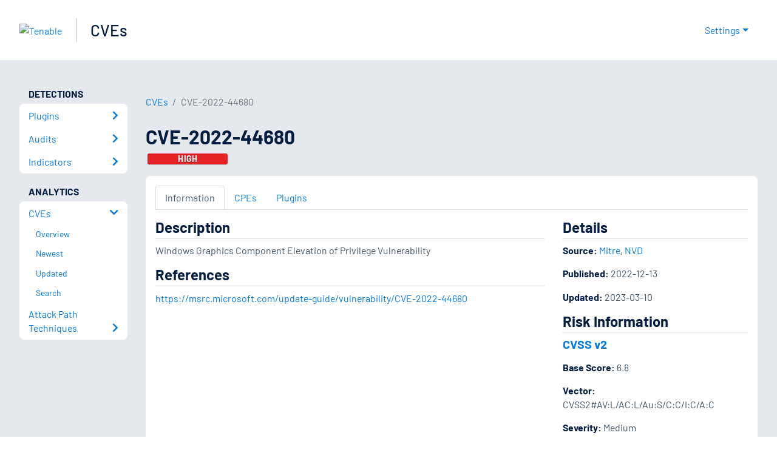

--- FILE ---
content_type: application/javascript; charset=UTF-8
request_url: https://www.tenable.com/_next/static/chunks/pages/cve-d24f32410a624c77.js
body_size: 926
content:
(self.webpackChunk_N_E=self.webpackChunk_N_E||[]).push([[1937],{53497:function(e,s,r){(window.__NEXT_P=window.__NEXT_P||[]).push(["/cve",function(){return r(40281)}])},78953:function(e,s,r){"use strict";r.r(s);var t=r(85893);r(67294);var a=r(27361),l=r.n(a),n=r(45697),c=r.n(n),i=r(95259);let d=e=>{let{statusCode:s,statusMessage:r,children:a,disableStatusMessage:l,disableErrorImage:n,title:c}=e;return(0,t.jsx)(i.L_,{statusCode:s,message:r,disableStatusMessage:l,disableErrorImage:n,title:c,children:a})};d.getInitialProps=async e=>{let{res:s,err:r}=e,t=l()(r,"statusCode",null);return{statusCode:l()(s,"statusCode",t),statusMessage:l()(s,"body.message","")}},d.propTypes={statusCode:c().number,statusMessage:c().string,children:c().node,disableErrorImage:c().bool,title:c().string},d.defaultProps={statusCode:500,statusMessage:"",children:null,disableErrorImage:!1,title:"Oops, something went wrong."},s.default=d},40281:function(e,s,r){"use strict";r.r(s),r.d(s,{__N_SSP:function(){return N},cvesBreadcrumb:function(){return C},default:function(){return Z}});var t=r(85893),a=r(67294),l=r(95259),n=r(41664),c=r.n(n),i=r(10267),d=r(51252),h=r(56941),o=r(609),u=r(75351),x=r(55926),j=r(75252),m=r(78953),p=r(62223),_=r(54218),b=r(59465),v=r(17354),f=r(30651),g=r(22381),y=e=>{let{cves:s}=e,{preferredSeverity:r}=(0,l.bp)();return void 0!==s&&s.length>0&&(0,t.jsx)(_.Z,{className:"results-list",children:s.map(e=>(0,t.jsx)(b.Z,{children:(0,t.jsxs)("div",{className:"clearfix",children:[(0,t.jsx)("h5",{children:(0,t.jsx)(c(),{href:"/cve/".concat(e._source.public_display),children:e._source.public_display})}),e._source.severity?(0,t.jsxs)("h6",{className:"my-1 mb-3",children:[(0,t.jsx)(v.Z,{color:(0,f.getPreferredSeverity)(e._source,r),children:(0,f.getPreferredSeverity)(e._source,r)}),(0,t.jsx)(g.Z,{className:"ml-2",active:!e._source.vulnerability_watch_state_expired,state:e._source.vulnerability_watch_state})]}):(0,t.jsxs)("h6",{className:"my-1 mb-3",children:[(0,t.jsx)(v.Z,{color:"secondary",children:"No Score"}),(0,t.jsx)(g.Z,{className:"ml-2",active:!e._source.vulnerability_watch_state_expired,state:e._source.vulnerability_watch_state})]}),(0,t.jsx)("p",{children:e._source.srt_description})]})},e._source.public_display))})},N=!0;let C={href:"/cve",as:"/cve",label:"CVEs"};class Z extends j.pk{render(){let{query:e}=this.state,{errorStatus:s,totalCVEs:r,newest:n,updated:_,vulnWatchCves:b}=this.props;return s?(0,t.jsx)(m.default,{statusCode:s}):(0,t.jsxs)(a.Fragment,{children:[(0,t.jsx)(j.WD,{title:"Common Vulnerabilities and Exposures (CVEs)",description:"Discover a comprehensive database of over 100,000 CVEs, including both local and remote vulnerabilities. Stay informed and secure with our extensive database."}),(0,t.jsxs)(x.Xg,{children:[(0,t.jsxs)(i.Z,{children:[(0,t.jsxs)(d.Z,{md:"8",children:[(0,t.jsx)("h1",{className:"h2",children:"CVEs"}),(0,t.jsxs)("p",{className:"page-description",children:["Tenable maintains a list of Common Vulnerabilities and Exposures (CVEs) and their affected products. Tenable augments the data to include related Tenable Plugins that detect each vulnerability. ",r," CVEs are indexed from NVD."]})]}),(0,t.jsxs)(d.Z,{md:"4",children:[(0,t.jsx)("h4",{children:"RSS Feeds"}),(0,t.jsxs)("ul",{className:"feed-list",children:[(0,t.jsx)("li",{children:(0,t.jsx)("a",{target:"_blank",href:"/cve/feeds?sort=newest",children:"Newest CVEs"})}),(0,t.jsx)("li",{children:(0,t.jsx)("a",{target:"_blank",href:"/cve/feeds?sort=updated",children:"Updated CVEs"})})]})]})]}),(0,t.jsxs)(l.xV,{children:[(0,t.jsx)(i.Z,{children:(0,t.jsx)(d.Z,{className:"p-0",children:(0,t.jsxs)(h.Z,{body:!0,className:"py-1",children:[(0,t.jsx)("h4",{children:"Search"}),(0,t.jsx)(o.Z,{"aria-label":"Start typing to search CVEs",type:"text",value:e,placeholder:"Start typing...",className:"form-control form-control-search",onChange:e=>this.handleChange(e,"/cveSearch","/cve/search")})]})})}),(null==b?void 0:b.length)>0&&(0,t.jsx)(i.Z,{children:(0,t.jsx)(d.Z,{className:"p-0",children:(0,t.jsxs)(h.Z,{body:!0,children:[(0,t.jsx)(u.Z,{tag:"h4",children:(0,t.jsx)(c(),{href:"/cve/search?q=vulnerability_watches%3A%28active%29&sort=&page=1",children:"Vulnerability Watch ›"})}),(0,t.jsx)(y,{cves:b})]})})}),(0,t.jsxs)(i.Z,{children:[(0,t.jsx)(d.Z,{md:"6",className:"p-0",children:(0,t.jsxs)(h.Z,{body:!0,children:[(0,t.jsx)(u.Z,{tag:"h4",children:(0,t.jsx)(c(),{href:"/cve/newest",children:"Newest ›"})}),(0,t.jsx)(p.Cn,{cves:n})]})}),(0,t.jsx)(d.Z,{md:"6",className:"p-0",children:(0,t.jsxs)(h.Z,{body:!0,children:[(0,t.jsx)(u.Z,{tag:"h4",children:(0,t.jsx)(c(),{href:"/cve/updated",children:"Updated ›"})}),(0,t.jsx)(p.Cn,{cves:_})]})})]})]})]})]})}}}},function(e){e.O(0,[2888,9774,179],function(){return e(e.s=53497)}),_N_E=e.O()}]);

--- FILE ---
content_type: application/x-javascript; charset=UTF-8
request_url: https://trackingapi.trendemon.com/api/experience/personal-stream?AccountId=2110&ClientUrl=https%3A%2F%2Fwww.tenable.com%2Fcve%2FCVE-2022-44680&MarketingAutomationCookie=&ExcludedStreamsJson=%5B%5D&callback=jsonp530966&vid=2110:17673484869513602
body_size: -64
content:
jsonp530966(null)

--- FILE ---
content_type: application/x-javascript; charset=UTF-8
request_url: https://trackingapi.trendemon.com/api/experience/personal?AccountId=2110&ClientUrl=https%3A%2F%2Fwww.tenable.com%2Fcve%2FCVE-2022-44680&MarketingAutomationCookie=&ExcludeUnitsJson=%5B%5D&streamId=&callback=jsonp442539&vid=2110:17673484869513602
body_size: -66
content:
jsonp442539([])

--- FILE ---
content_type: application/x-javascript; charset=UTF-8
request_url: https://trackingapi.trendemon.com/api/Identity/me?accountId=2110&DomainCookie=17673484869513602&fingerPrint=cd6156e959afb7f71e12407d11bda856&callback=jsonp14625&vid=
body_size: 273
content:
jsonp14625({"VisitorUid":"5426712330364515212","VisitorInternalId":"2110:17673484869513602"})